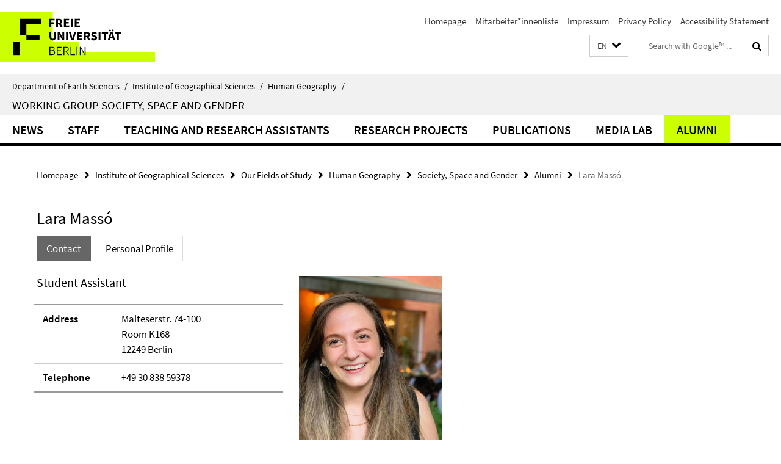

--- FILE ---
content_type: text/html; charset=utf-8
request_url: https://www.geo.fu-berlin.de/en/geog/fachrichtungen/anthrogeog/g-t-g/ehemalige-MitarbeiterInnen/lmasso/index.html
body_size: 7039
content:
<!DOCTYPE html><!-- rendered 2026-01-15 01:54:34 (UTC) --><html class="ltr" lang="en"><head><title>Lara Massó • Society, Space and Gender • Department of Earth Sciences</title><!-- BEGIN Fragment default/25123017/views/head_meta/139779926/1706091802?032457:1823 -->
<meta charset="utf-8" /><meta content="IE=edge" http-equiv="X-UA-Compatible" /><meta content="width=device-width, initial-scale=1.0" name="viewport" /><meta content="authenticity_token" name="csrf-param" />
<meta content="qO81vB7UKx37lpHDX68y71vW57w9fCNSPxdvrwzUlYA=" name="csrf-token" /><meta content="Lara Massó" property="og:title" /><meta content="website" property="og:type" /><meta content="https://www.geo.fu-berlin.de/en/geog/fachrichtungen/anthrogeog/g-t-g/ehemalige-MitarbeiterInnen/lmasso/index.html" property="og:url" /><meta content="https://www.geo.fu-berlin.de/en/geog/fachrichtungen/anthrogeog/g-t-g/team/lmasso/Foto_Lara-Masso.jpeg?width=250" property="og:image" /><meta content="index,follow" name="robots" /><meta content="2022-01-05" name="dc.date" /><meta content="Lara Massó" name="dc.name" /><meta content="DE-BE" name="geo.region" /><meta content="Berlin" name="geo.placename" /><meta content="52.448131;13.286102" name="geo.position" /><link href="https://www.geo.fu-berlin.de/en/geog/fachrichtungen/anthrogeog/g-t-g/ehemalige-MitarbeiterInnen/lmasso/index.html" rel="canonical" /><!-- BEGIN Fragment default/25123017/views/favicon/26884509/1728556078?191757:72019 -->
<link href="/assets/default2/favicon-12a6f1b0e53f527326498a6bfd4c3abd.ico" rel="shortcut icon" /><!-- END Fragment default/25123017/views/favicon/26884509/1728556078?191757:72019 -->
<!-- BEGIN Fragment default/25123017/head/rss/false/26885027/1716537571?084619:22003 -->
<link href="https://www.geo.fu-berlin.de/en/news_gesamtliste/index.rss?format=rss" rel="alternate" title="" type="application/rss+xml" /><!-- END Fragment default/25123017/head/rss/false/26885027/1716537571?084619:22003 -->
<!-- END Fragment default/25123017/views/head_meta/139779926/1706091802?032457:1823 -->
<!-- BEGIN Fragment default/25123017/head/assets/26884509/1728556078/?111356:86400 -->
<link href="/assets/default2/default_application-part-1-841e7928a8.css" media="all" rel="stylesheet" type="text/css" /><link href="/assets/default2/default_application-part-2-168016bf56.css" media="all" rel="stylesheet" type="text/css" /><script src="/assets/default2/application-781670a880dd5cd1754f30fcf22929cb.js" type="text/javascript"></script><!--[if lt IE 9]><script src="/assets/default2/html5shiv-d11feba7bd03bd542f45c2943ca21fed.js" type="text/javascript"></script><script src="/assets/default2/respond.min-31225ade11a162d40577719d9a33d3ee.js" type="text/javascript"></script><![endif]--><meta content="Rails Connector for Infopark CMS Fiona by Infopark AG (www.infopark.de); Version 6.8.2.36.82613853" name="generator" /><!-- END Fragment default/25123017/head/assets/26884509/1728556078/?111356:86400 -->
</head><body class="site-g-t-g layout-size-L"><div class="debug page" data-current-path="/en/geog/fachrichtungen/anthrogeog/g-t-g/ehemalige-MitarbeiterInnen/lmasso/"><a class="sr-only" href="#content">Springe direkt zu Inhalt </a><div class="horizontal-bg-container-header nocontent"><div class="container container-header"><header><!-- BEGIN Fragment default/25123017/header-part-1/53465950/1736240671/?011035:86400 -->
<a accesskey="O" id="seitenanfang"></a><a accesskey="H" href="https://www.fu-berlin.de/" hreflang="" id="fu-logo-link" title="Zur Startseite der Freien Universität Berlin"><svg id="fu-logo" version="1.1" viewBox="0 0 775 187.5" x="0" y="0"><defs><g id="fu-logo-elements"><g><polygon points="75 25 156.3 25 156.3 43.8 100 43.8 100 87.5 75 87.5 75 25"></polygon><polygon points="100 87.5 150 87.5 150 106.3 100 106.3 100 87.5"></polygon><polygon points="50 112.5 75 112.5 75 162.5 50 162.5 50 112.5"></polygon></g><g><path d="M187.5,25h19.7v5.9h-12.7v7.2h10.8v5.9h-10.8v12.2h-7.1V25z"></path><path d="M237.7,56.3l-7.1-12.5c3.3-1.5,5.6-4.4,5.6-9c0-7.4-5.4-9.7-12.1-9.7h-11.3v31.3h7.1V45h3.9l6,11.2H237.7z M219.9,30.6 h3.6c3.7,0,5.7,1,5.7,4.1c0,3.1-2,4.7-5.7,4.7h-3.6V30.6z"></path><path d="M242.5,25h19.6v5.9h-12.5v6.3h10.7v5.9h-10.7v7.2h13v5.9h-20.1V25z"></path><path d="M269,25h7.1v31.3H269V25z"></path><path d="M283.2,25h19.6v5.9h-12.5v6.3h10.7v5.9h-10.7v7.2h13v5.9h-20.1V25z"></path></g><g><path d="M427.8,72.7c2,0,3.4-1.4,3.4-3.4c0-1.9-1.4-3.4-3.4-3.4c-2,0-3.4,1.4-3.4,3.4C424.4,71.3,425.8,72.7,427.8,72.7z"></path><path d="M417.2,72.7c2,0,3.4-1.4,3.4-3.4c0-1.9-1.4-3.4-3.4-3.4c-2,0-3.4,1.4-3.4,3.4C413.8,71.3,415.2,72.7,417.2,72.7z"></path><path d="M187.5,91.8V75h7.1v17.5c0,6.1,1.9,8.2,5.4,8.2c3.5,0,5.5-2.1,5.5-8.2V75h6.8v16.8c0,10.5-4.3,15.1-12.3,15.1 C191.9,106.9,187.5,102.3,187.5,91.8z"></path><path d="M218.8,75h7.2l8.2,15.5l3.1,6.9h0.2c-0.3-3.3-0.9-7.7-0.9-11.4V75h6.7v31.3h-7.2L228,90.7l-3.1-6.8h-0.2 c0.3,3.4,0.9,7.6,0.9,11.3v11.1h-6.7V75z"></path><path d="M250.4,75h7.1v31.3h-7.1V75z"></path><path d="M261,75h7.5l3.8,14.6c0.9,3.4,1.6,6.6,2.5,10h0.2c0.9-3.4,1.6-6.6,2.5-10l3.7-14.6h7.2l-9.4,31.3h-8.5L261,75z"></path><path d="M291.9,75h19.6V81h-12.5v6.3h10.7v5.9h-10.7v7.2h13v5.9h-20.1V75z"></path><path d="M342.8,106.3l-7.1-12.5c3.3-1.5,5.6-4.4,5.6-9c0-7.4-5.4-9.7-12.1-9.7H318v31.3h7.1V95.1h3.9l6,11.2H342.8z M325.1,80.7 h3.6c3.7,0,5.7,1,5.7,4.1c0,3.1-2,4.7-5.7,4.7h-3.6V80.7z"></path><path d="M344.9,102.4l4.1-4.8c2.2,1.9,5.1,3.3,7.7,3.3c2.9,0,4.4-1.2,4.4-3c0-2-1.8-2.6-4.5-3.7l-4.1-1.7c-3.2-1.3-6.3-4-6.3-8.5 c0-5.2,4.6-9.3,11.1-9.3c3.6,0,7.4,1.4,10.1,4.1l-3.6,4.5c-2.1-1.6-4-2.4-6.5-2.4c-2.4,0-4,1-4,2.8c0,1.9,2,2.6,4.8,3.7l4,1.6 c3.8,1.5,6.2,4.1,6.2,8.5c0,5.2-4.3,9.7-11.8,9.7C352.4,106.9,348.1,105.3,344.9,102.4z"></path><path d="M373.9,75h7.1v31.3h-7.1V75z"></path><path d="M394.4,81h-8.6V75H410V81h-8.6v25.3h-7.1V81z"></path><path d="M429.2,106.3h7.5L426.9,75h-8.5l-9.8,31.3h7.2l1.9-7.4h9.5L429.2,106.3z M419.2,93.4l0.8-2.9c0.9-3.1,1.7-6.8,2.5-10.1 h0.2c0.8,3.3,1.7,7,2.5,10.1l0.7,2.9H419.2z"></path><path d="M443.6,81h-8.6V75h24.3V81h-8.6v25.3h-7.1V81z"></path></g><g><path d="M187.5,131.2h8.9c6.3,0,10.6,2.2,10.6,7.6c0,3.2-1.7,5.8-4.7,6.8v0.2c3.9,0.7,6.5,3.2,6.5,7.5c0,6.1-4.7,9.1-11.7,9.1 h-9.6V131.2z M195.7,144.7c5.8,0,8.1-2.1,8.1-5.5c0-3.9-2.7-5.4-7.9-5.4h-5.1v10.9H195.7z M196.5,159.9c5.7,0,9.1-2.1,9.1-6.6 c0-4.1-3.3-6-9.1-6h-5.8v12.6H196.5z"></path><path d="M215.5,131.2h17.6v2.8h-14.4v10.6h12.1v2.8h-12.1v12.3h14.9v2.8h-18.1V131.2z"></path><path d="M261.5,162.5l-8.2-14c4.5-0.9,7.4-3.8,7.4-8.7c0-6.3-4.4-8.6-10.7-8.6h-9.4v31.3h3.3v-13.7h6l7.9,13.7H261.5z M243.8,133.9h5.6c5.1,0,8,1.6,8,5.9c0,4.3-2.8,6.3-8,6.3h-5.6V133.9z"></path><path d="M267.4,131.2h3.3v28.5h13.9v2.8h-17.2V131.2z"></path><path d="M290.3,131.2h3.3v31.3h-3.3V131.2z"></path><path d="M302.6,131.2h3.4l12,20.6l3.4,6.4h0.2c-0.2-3.1-0.4-6.4-0.4-9.6v-17.4h3.1v31.3H321l-12-20.6l-3.4-6.4h-0.2 c0.2,3.1,0.4,6.2,0.4,9.4v17.6h-3.1V131.2z"></path></g></g></defs><g id="fu-logo-rects"></g><use x="0" xlink:href="#fu-logo-elements" y="0"></use></svg></a><script>"use strict";var svgFLogoObj = document.getElementById("fu-logo");var rectsContainer = svgFLogoObj.getElementById("fu-logo-rects");var svgns = "http://www.w3.org/2000/svg";var xlinkns = "http://www.w3.org/1999/xlink";function createRect(xPos, yPos) {  var rectWidth = ["300", "200", "150"];  var rectHeight = ["75", "100", "150"];  var rectXOffset = ["0", "100", "50"];  var rectYOffset = ["0", "75", "150"];  var x = rectXOffset[getRandomIntInclusive(0, 2)];  var y = rectYOffset[getRandomIntInclusive(0, 2)];  if (xPos == "1") {    x = x;  }  if (xPos == "2") {    x = +x + 193.75;  }  if (xPos == "3") {    x = +x + 387.5;  }  if (xPos == "4") {    x = +x + 581.25;  }  if (yPos == "1") {    y = y;  }  if (yPos == "2") {    y = +y + 112.5;  }  var cssClasses = "rectangle";  var rectColor = "#CCFF00";  var style = "fill: ".concat(rectColor, ";");  var rect = document.createElementNS(svgns, "rect");  rect.setAttribute("x", x);  rect.setAttribute("y", y);  rect.setAttribute("width", rectWidth[getRandomIntInclusive(0, 2)]);  rect.setAttribute("height", rectHeight[getRandomIntInclusive(0, 2)]);  rect.setAttribute("class", cssClasses);  rect.setAttribute("style", style);  rectsContainer.appendChild(rect);}function getRandomIntInclusive(min, max) {  min = Math.ceil(min);  max = Math.floor(max);  return Math.floor(Math.random() * (max - min + 1)) + min;}function makeGrid() {  for (var i = 1; i < 17; i = i + 1) {    if (i == "1") {      createRect("1", "1");    }    if (i == "2") {      createRect("2", "1");    }    if (i == "3") {      createRect("3", "1");    }    if (i == "5") {      createRect("1", "2");    }    if (i == "6") {      createRect("2", "2");    }    if (i == "7") {      createRect("3", "2");    }    if (i == "8") {      createRect("4", "2");    }  }}makeGrid();</script><a accesskey="H" href="https://www.fu-berlin.de/" hreflang="" id="fu-label-link" title="Zur Startseite der Freien Universität Berlin"><div id="fu-label-wrapper"><svg id="fu-label" version="1.1" viewBox="0 0 50 50" x="0" y="0"><defs><g id="fu-label-elements"><rect height="50" id="fu-label-bg" width="50"></rect><g><polygon points="19.17 10.75 36.01 10.75 36.01 14.65 24.35 14.65 24.35 23.71 19.17 23.71 19.17 10.75"></polygon><polygon points="24.35 23.71 34.71 23.71 34.71 27.6 24.35 27.6 24.35 23.71"></polygon><polygon points="13.99 28.88 19.17 28.88 19.17 39.25 13.99 39.25 13.99 28.88"></polygon></g></g></defs><use x="0" xlink:href="#fu-label-elements" y="0"></use></svg></div><div id="fu-label-text">Freie Universität Berlin</div></a><h1 class="hide">Department of Earth Sciences</h1><hr class="hide" /><h2 class="sr-only">Service Navigation</h2><ul class="top-nav no-print"><li><a href="/en/index.html" rel="index" title="To the Homepage of: Department of Earth Sciences">Homepage</a></li><li><a href="/geog/mitarbeiterliste/index.html" title="">Mitarbeiter*innenliste</a></li><li><a href="/geog/impressum/index.html" title="Impressum gemäß § 5 Telemediengesetz (TMG)/§ 55 RStV">Impressum</a></li><li><a href="https://www.fu-berlin.de/en/datenschutz.html" title="">Privacy Policy</a></li><li><a href="https://www.fu-berlin.de/$REDIRECTS/accessibility.html" title="">Accessibility Statement</a></li></ul><!-- END Fragment default/25123017/header-part-1/53465950/1736240671/?011035:86400 -->
<a class="services-menu-icon no-print"><div class="icon-close icon-cds icon-cds-wrong" style="display: none;"></div><div class="icon-menu"><div class="dot"></div><div class="dot"></div><div class="dot"></div></div></a><div class="services-search-icon no-print"><div class="icon-close icon-cds icon-cds-wrong" style="display: none;"></div><div class="icon-search fa fa-search"></div></div><div class="services no-print"><!-- BEGIN Fragment default/25123017/header/languages/53465950/1736240671/?040018:4027 -->
<div class="services-language dropdown"><div aria-haspopup="listbox" aria-label="Sprache auswählen" class="services-dropdown-button btn btn-default" id="lang" role="button"><span aria-label="English">EN</span><div class="services-dropdown-button-icon"><div class="fa fa-chevron-down services-dropdown-button-icon-open"></div><div class="fa fa-chevron-up services-dropdown-button-icon-close"></div></div></div><ul class="dropdown-menu dropdown-menu-right" role="listbox" tabindex="-1"><li role="option"><a class="fub-language-version" data-locale="de" href="#" hreflang="de" lang="de" title="Deutschsprachige Version">DE: Deutsch</a></li><li aria-disabled="true" aria-selected="true" class="disabled" role="option"><a href="#" lang="en" title="This page is an English version">EN: English</a></li></ul></div><!-- END Fragment default/25123017/header/languages/53465950/1736240671/?040018:4027 -->
<!-- BEGIN Fragment default/25123017/header-part-2/53465950/1736240671/?111119:86400 -->
<div class="services-search"><form action="/en/_search/index.html" class="fub-google-search-form" id="search-form" method="get" role="search"><input name="ie" type="hidden" value="UTF-8" /><label class="search-label" for="search-input">Search terms</label><input autocomplete="off" class="search-input" id="search-input" name="q" placeholder="Search with Google™ ..." title="Please enter search term here" type="text" /><button class="search-button" id="search_button" title="Search with Google™ ..." type="submit"><i class="fa fa-search"></i></button></form><div class="search-privacy-link"><a href="http://www.fu-berlin.de/en/redaktion/impressum/datenschutzhinweise#faq_06_externe_suche" title="Information about data transfer when using Google Search™">Information about data transfer when using Google Search™</a></div></div><!-- END Fragment default/25123017/header-part-2/53465950/1736240671/?111119:86400 -->
</div></header></div></div><div class="horizontal-bg-container-identity nocontent"><div class="container container-identity"><div class="identity closed"><i class="identity-text-parent-icon-close fa fa-angle-up no-print"></i><i class="identity-text-parent-icon-open fa fa-angle-down no-print"></i><div class="identity-text-parent no-print"><a class="identity-text-parent-first" href="/en/index.html" rel="index" title="To the Homepage of: ">Department of Earth Sciences<span class="identity-text-separator">/</span></a><a class="identity-text-parent-second" href="/en/geog/index.html" rel="" title="To the Homepage of: ">Institute of  Geographical Sciences<span class="identity-text-separator">/</span></a><a class="identity-text-parent-third" href="/en/geog/fachrichtungen/anthrogeog/index.html" rel="" title="To the Homepage of: ">Human Geography<span class="identity-text-separator">/</span></a></div><h2 class="identity-text-main"><a href="/en/geog/fachrichtungen/anthrogeog/g-t-g/index.html" title="To the Homepage of:  Working Group Society, Space and Gender">Working Group Society, Space and Gender</a></h2></div></div></div><!-- BEGIN Fragment default/25123017/navbar-wrapper-ajax/0/53465950/1736240671/?035311:3600 -->
<div class="navbar-wrapper cms-box-ajax-content" data-ajax-url="/en/geog/fachrichtungen/anthrogeog/g-t-g/index.html?comp=navbar&amp;irq=1&amp;pm=0"><nav class="main-nav-container no-print" style=""><div class="container main-nav-container-inner"><div class="main-nav-scroll-buttons" style="display:none"><div id="main-nav-btn-scroll-left" role="button"><div class="fa fa-angle-left"></div></div><div id="main-nav-btn-scroll-right" role="button"><div class="fa fa-angle-right"></div></div></div><div class="main-nav-toggle"><span class="main-nav-toggle-text">Menu</span><span class="main-nav-toggle-icon"><span class="line"></span><span class="line"></span><span class="line"></span></span></div><ul class="main-nav level-1" id="fub-main-nav"><li class="main-nav-item level-1 has-children" data-index="0" data-menu-item-path="#" data-menu-shortened="0"><a class="main-nav-item-link level-1" href="#" title="loading...">News</a><div class="icon-has-children"><div class="fa fa-angle-right"></div><div class="fa fa-angle-down"></div><div class="fa fa-angle-up"></div></div><div class="container main-nav-parent level-2" style="display:none"><p style="margin: 20px;">loading... </p></div></li><li class="main-nav-item level-1 has-children" data-index="1" data-menu-item-path="#" data-menu-shortened="0"><a class="main-nav-item-link level-1" href="#" title="loading...">Staff</a><div class="icon-has-children"><div class="fa fa-angle-right"></div><div class="fa fa-angle-down"></div><div class="fa fa-angle-up"></div></div><div class="container main-nav-parent level-2" style="display:none"><p style="margin: 20px;">loading... </p></div></li><li class="main-nav-item level-1 has-children" data-index="2" data-menu-item-path="#" data-menu-shortened="0"><a class="main-nav-item-link level-1" href="#" title="loading...">Teaching and Research Assistants</a><div class="icon-has-children"><div class="fa fa-angle-right"></div><div class="fa fa-angle-down"></div><div class="fa fa-angle-up"></div></div><div class="container main-nav-parent level-2" style="display:none"><p style="margin: 20px;">loading... </p></div></li><li class="main-nav-item level-1 has-children" data-index="3" data-menu-item-path="#" data-menu-shortened="0"><a class="main-nav-item-link level-1" href="#" title="loading...">Research Projects</a><div class="icon-has-children"><div class="fa fa-angle-right"></div><div class="fa fa-angle-down"></div><div class="fa fa-angle-up"></div></div><div class="container main-nav-parent level-2" style="display:none"><p style="margin: 20px;">loading... </p></div></li><li class="main-nav-item level-1 has-children" data-index="4" data-menu-item-path="#" data-menu-shortened="0"><a class="main-nav-item-link level-1" href="#" title="loading...">Publications</a><div class="icon-has-children"><div class="fa fa-angle-right"></div><div class="fa fa-angle-down"></div><div class="fa fa-angle-up"></div></div><div class="container main-nav-parent level-2" style="display:none"><p style="margin: 20px;">loading... </p></div></li><li class="main-nav-item level-1 has-children" data-index="5" data-menu-item-path="#" data-menu-shortened="0"><a class="main-nav-item-link level-1" href="#" title="loading...">Media Lab</a><div class="icon-has-children"><div class="fa fa-angle-right"></div><div class="fa fa-angle-down"></div><div class="fa fa-angle-up"></div></div><div class="container main-nav-parent level-2" style="display:none"><p style="margin: 20px;">loading... </p></div></li><li class="main-nav-item level-1 has-children" data-index="6" data-menu-item-path="#" data-menu-shortened="0"><a class="main-nav-item-link level-1" href="#" title="loading...">Alumni</a><div class="icon-has-children"><div class="fa fa-angle-right"></div><div class="fa fa-angle-down"></div><div class="fa fa-angle-up"></div></div><div class="container main-nav-parent level-2" style="display:none"><p style="margin: 20px;">loading... </p></div></li></ul></div><div class="main-nav-flyout-global"><div class="container"></div><button id="main-nav-btn-flyout-close" type="button"><div id="main-nav-btn-flyout-close-container"><i class="fa fa-angle-up"></i></div></button></div></nav></div><script type="text/javascript">$(document).ready(function () { Luise.Navigation.init(); });</script><!-- END Fragment default/25123017/navbar-wrapper-ajax/0/53465950/1736240671/?035311:3600 -->
<div class="content-wrapper main horizontal-bg-container-main"><div class="container breadcrumbs-container nocontent"><div class="row"><div class="col-xs-12"><div class="box breadcrumbs no-print"><p class="hide">Path Navigation</p><ul class="fu-breadcrumb"><li><a href="/en/index.html">Homepage</a><i class="fa fa-chevron-right"></i></li><li><a href="/en/geog/index.html">Institute of  Geographical Sciences</a><i class="fa fa-chevron-right"></i></li><li><a href="/en/geog/fachrichtungen/index.html">Our Fields of Study</a><i class="fa fa-chevron-right"></i></li><li><a href="/en/geog/fachrichtungen/anthrogeog/index.html">Human Geography</a><i class="fa fa-chevron-right"></i></li><li><a href="/en/geog/fachrichtungen/anthrogeog/g-t-g/index.html">Society, Space and Gender</a><i class="fa fa-chevron-right"></i></li><li><a href="/en/geog/fachrichtungen/anthrogeog/g-t-g/ehemalige-MitarbeiterInnen/index.html">Alumni</a><i class="fa fa-chevron-right"></i></li><li class="active">Lara Massó</li></ul></div></div></div></div><div class="container"><div class="row"><main class="col-m-7 print-full-width"><!--skiplink anchor: content--><div class="fub-content fub-fu_mitarb_ordner"><a id="content"></a><div class="box box-staff"><h1 class="box-staff-name">Lara Massó </h1><ul class="nav nav-pills cms-tabs" role="tablist"><li class="active"><a aria-controls="tab1" aria-expanded="true" data-toggle="tab" href="#tab1" id="tab1-label" role="tab">Contact</a></li><li><a aria-controls="tab2" aria-expanded="false" data-toggle="tab" href="#tab2" id="tab2-label" role="tab">Personal Profile</a></li></ul><div class="tab-content box-staff-content"><div aria-labelledby="#tab1-label" class="tab-pane active" id="tab1" role="tabpanel" tabindex="0"><div class="icaption-right-container-s1"><figure class="icaption-right-s1"><div class="icaption-image"><picture data-colspan="7" data-image-max-width="" data-image-size="S"><source data-screen-size='xl' srcset='/en/geog/fachrichtungen/anthrogeog/g-t-g/team/lmasso/Foto_Lara-Masso.jpeg?width=350 1x, /en/geog/fachrichtungen/anthrogeog/g-t-g/team/lmasso/Foto_Lara-Masso.jpeg?width=700 2x, /en/geog/fachrichtungen/anthrogeog/g-t-g/team/lmasso/Foto_Lara-Masso.jpeg?width=1300 3x' media='(min-width: 1200px)' ><source data-screen-size='l' srcset='/en/geog/fachrichtungen/anthrogeog/g-t-g/team/lmasso/Foto_Lara-Masso.jpeg?width=250 1x, /en/geog/fachrichtungen/anthrogeog/g-t-g/team/lmasso/Foto_Lara-Masso.jpeg?width=500 2x, /en/geog/fachrichtungen/anthrogeog/g-t-g/team/lmasso/Foto_Lara-Masso.jpeg?width=1000 3x' media='(min-width: 990px)' ><source data-screen-size='m' srcset='/en/geog/fachrichtungen/anthrogeog/g-t-g/team/lmasso/Foto_Lara-Masso.jpeg?width=250 1x, /en/geog/fachrichtungen/anthrogeog/g-t-g/team/lmasso/Foto_Lara-Masso.jpeg?width=500 2x, /en/geog/fachrichtungen/anthrogeog/g-t-g/team/lmasso/Foto_Lara-Masso.jpeg?width=1000 3x' media='(min-width: 768px)' ><source data-screen-size='s' srcset='/en/geog/fachrichtungen/anthrogeog/g-t-g/team/lmasso/Foto_Lara-Masso.jpeg?width=350 1x, /en/geog/fachrichtungen/anthrogeog/g-t-g/team/lmasso/Foto_Lara-Masso.jpeg?width=700 2x, /en/geog/fachrichtungen/anthrogeog/g-t-g/team/lmasso/Foto_Lara-Masso.jpeg?width=1300 3x' media='(min-width: 520px)' ><source data-screen-size='xs' srcset='/en/geog/fachrichtungen/anthrogeog/g-t-g/team/lmasso/Foto_Lara-Masso.jpeg?width=250 1x, /en/geog/fachrichtungen/anthrogeog/g-t-g/team/lmasso/Foto_Lara-Masso.jpeg?width=500 2x, /en/geog/fachrichtungen/anthrogeog/g-t-g/team/lmasso/Foto_Lara-Masso.jpeg?width=1000 3x' ><img alt="Foto_Lara Masso" class="figure-img" data-image-obj-id="126405875" src="/en/geog/fachrichtungen/anthrogeog/g-t-g/team/lmasso/Foto_Lara-Masso.jpeg?width=350" style="width:100%;" /></picture></div></figure></div><h3 class="box-staff-type">Student Assistant</h3><div class="clearfix visible-xs"></div><div class="clearfix visible-s"></div><div class="clearfix visible-m"></div><div class="box-staff-table list-group"><div class="list-group-item row"><div class="box-staff-table-label col-s-4">Address</div><div class="box-staff-list-table-inf col-s-8">Malteserstr. 74-100<br/>Room K168<br/>12249 Berlin</div></div><div class="list-group-item row"><div class="box-staff-table-label col-s-4">Telephone</div><div class="box-staff-list-table-inf col-s-8"><a href="tel:+49-30-838-59378">+49 30 838 59378</a></div></div></div><div class="clearfix visible-xl"></div><div class="clearfix visible-l"></div></div><div aria-labelledby="#tab2-label" class="tab-pane" id="tab2" role="tabpanel" tabindex="0"><div class="editor-content "><p>I have been studying Geographical Development Studies in the Master's program at Freie Universität Berlin since the winter semester 2020/21.</p>
<p>Since January 2022 I support the AG Globalization, Transformation, Gender as a student assistant.</p>
<p>In my Bachelor's degree, I studied Ethnology and Geography at the University of Cologne. In parallel, I worked as an assistant for different NGOs.</p></div></div></div></div><noscript><div class="warning_box"><em class="mark-4">Please enable JavaScript in Your browser.</em></div></noscript></div></main><!-- BEGIN Fragment default/25123017/sidebar_subtree/53465950/1736240671/?032312:1801 -->
<!-- END Fragment default/25123017/sidebar_subtree/53465950/1736240671/?032312:1801 -->
</div></div></div><!-- BEGIN Fragment default/25123017/footer/banners/53465950/1736240671/?035311:3600 -->
<!-- END Fragment default/25123017/footer/banners/53465950/1736240671/?035311:3600 -->
<div class="horizontal-bg-container-footer no-print nocontent"><footer><div class="container container-footer"><div class="row"><!-- BEGIN Fragment default/25123017/footer/col-2/53465950/1736240671/?035311:3600 -->
<div class="col-m-6 col-l-3"><div class="box"><h3 class="footer-section-headline">Service Navigation</h3><ul class="footer-section-list fa-ul"><li><a href="/en/index.html" rel="index" title="To the Homepage of: Department of Earth Sciences"><i class="fa fa-li fa-chevron-right"></i>Homepage</a></li><li><a href="/geog/mitarbeiterliste/index.html" title=""><i class="fa fa-li fa-chevron-right"></i>Mitarbeiter*innenliste</a></li><li><a href="/geog/impressum/index.html" title="Impressum gemäß § 5 Telemediengesetz (TMG)/§ 55 RStV"><i class="fa fa-li fa-chevron-right"></i>Impressum</a></li><li><a href="https://www.fu-berlin.de/en/datenschutz.html" title=""><i class="fa fa-li fa-chevron-right"></i>Privacy Policy</a></li><li><a href="https://www.fu-berlin.de/$REDIRECTS/accessibility.html" title=""><i class="fa fa-li fa-chevron-right"></i>Accessibility Statement</a></li></ul></div></div><!-- END Fragment default/25123017/footer/col-2/53465950/1736240671/?035311:3600 -->
<div class="col-m-6 col-l-3"><div class="box"><h3 class="footer-section-headline">This Page</h3><ul class="footer-section-list fa-ul"><li><a href="#" onclick="javascript:self.print();return false;" rel="alternate" role="button" title="Print this page"><i class="fa fa-li fa-chevron-right"></i>Print</a></li><!-- BEGIN Fragment default/25123017/footer/col-4.rss/53465950/1736240671/?035311:3600 -->
<li><a href="https://www.geo.fu-berlin.de/en/news_gesamtliste/index.rss?format=rss" target="_blank" title="Subscribe RSS-Feed"><i class="fa fa-li fa-chevron-right"></i>Subscribe RSS-Feed</a></li><!-- END Fragment default/25123017/footer/col-4.rss/53465950/1736240671/?035311:3600 -->
<!-- BEGIN Fragment default/25123017/footer/col-4.languages/53465950/1736240671/?035311:3600 -->
<li><a class="fub-language-version" data-locale="en" href="/en/geog/fachrichtungen/anthrogeog/g-t-g/index.html?irq=0&amp;next=de" hreflang="de" lang="de" title="Deutschsprachige Version"><i class="fa fa-li fa-chevron-right"></i>Deutsch</a></li><!-- END Fragment default/25123017/footer/col-4.languages/53465950/1736240671/?035311:3600 -->
</ul></div></div><div class="clearfix visible-m"></div></div></div><div class="container container-seal"><div class="row"><div class="col-xs-12"><img alt="The Seal of the Freie Universität Berlin" id="fu-seal" src="/assets/default2/fu-siegel-web-schwarz-684a4d11be3c3400d8906a344a77c9a4.png" /><div id="fu-seal-description">The Latin words veritas, justitia, and libertas, which frame the seal of Freie Universität Berlin, stand for the values that have defined the academic ethos of Freie Universität since its founding in December 1948.</div></div></div></div></footer></div><script src="/assets/default2/henry-55a2f6b1df7f8729fca2d550689240e9.js" type="text/javascript"></script></div></body></html>

--- FILE ---
content_type: text/html; charset=utf-8
request_url: https://www.geo.fu-berlin.de/en/geog/fachrichtungen/anthrogeog/g-t-g/index.html?comp=navbar&irq=1&pm=0
body_size: 1059
content:
<!-- BEGIN Fragment default/25123017/navbar-wrapper/53465950/1736240671/?032436:1800 -->
<!-- BEGIN Fragment default/25123017/navbar/f77b382cf98477df92daa624f42f9d2dc497fcba/?025436:86400 -->
<nav class="main-nav-container no-print nocontent" style="display: none;"><div class="container main-nav-container-inner"><div class="main-nav-scroll-buttons" style="display:none"><div id="main-nav-btn-scroll-left" role="button"><div class="fa fa-angle-left"></div></div><div id="main-nav-btn-scroll-right" role="button"><div class="fa fa-angle-right"></div></div></div><div class="main-nav-toggle"><span class="main-nav-toggle-text">Menu</span><span class="main-nav-toggle-icon"><span class="line"></span><span class="line"></span><span class="line"></span></span></div><ul class="main-nav level-1" id="fub-main-nav"><li class="main-nav-item level-1" data-index="0" data-menu-item-path="/en/geog/fachrichtungen/anthrogeog/g-t-g/News" data-menu-shortened="0" id="main-nav-item-News"><a class="main-nav-item-link level-1" href="/en/geog/fachrichtungen/anthrogeog/g-t-g/News/index.html">News</a></li><li class="main-nav-item level-1" data-index="1" data-menu-item-path="/en/geog/fachrichtungen/anthrogeog/g-t-g/team" data-menu-shortened="0" id="main-nav-item-team"><a class="main-nav-item-link level-1" href="/en/geog/fachrichtungen/anthrogeog/g-t-g/team/index.html">Staff</a></li><li class="main-nav-item level-1" data-index="2" data-menu-item-path="/en/geog/fachrichtungen/anthrogeog/g-t-g/Lehrbeauftragte" data-menu-shortened="0" id="main-nav-item-Lehrbeauftragte"><a class="main-nav-item-link level-1" href="/en/geog/fachrichtungen/anthrogeog/g-t-g/Lehrbeauftragte/index.html">Teaching and Research Assistants</a></li><li class="main-nav-item level-1" data-index="3" data-menu-item-path="/en/geog/fachrichtungen/anthrogeog/g-t-g/Research-Projects" data-menu-shortened="0" id="main-nav-item-Research-Projects"><a class="main-nav-item-link level-1" href="/en/geog/fachrichtungen/anthrogeog/g-t-g/Research-Projects/index.html">Research Projects</a></li><li class="main-nav-item level-1" data-index="4" data-menu-item-path="/en/geog/fachrichtungen/anthrogeog/g-t-g/Publications" data-menu-shortened="0" id="main-nav-item-Publications"><a class="main-nav-item-link level-1" href="/en/geog/fachrichtungen/anthrogeog/g-t-g/Publications/index.html">Publications</a></li><li class="main-nav-item level-1" data-index="5" data-menu-item-path="/en/geog/fachrichtungen/anthrogeog/g-t-g/Medienlabor-eng" data-menu-shortened="0" id="main-nav-item-Medienlabor-eng"><a class="main-nav-item-link level-1" href="/en/geog/fachrichtungen/anthrogeog/g-t-g/Medienlabor-eng/index.html">Media Lab</a></li><li class="main-nav-item level-1" data-index="6" data-menu-item-path="/en/geog/fachrichtungen/anthrogeog/g-t-g/ehemalige-MitarbeiterInnen" data-menu-shortened="0" id="main-nav-item-ehemalige-MitarbeiterInnen"><a class="main-nav-item-link level-1" href="/en/geog/fachrichtungen/anthrogeog/g-t-g/ehemalige-MitarbeiterInnen/index.html">Alumni</a></li></ul></div><div class="main-nav-flyout-global"><div class="container"></div><button id="main-nav-btn-flyout-close" type="button"><div id="main-nav-btn-flyout-close-container"><i class="fa fa-angle-up"></i></div></button></div></nav><script type="text/javascript">$(document).ready(function () { Luise.Navigation.init(); });</script><!-- END Fragment default/25123017/navbar/f77b382cf98477df92daa624f42f9d2dc497fcba/?025436:86400 -->
<!-- END Fragment default/25123017/navbar-wrapper/53465950/1736240671/?032436:1800 -->
